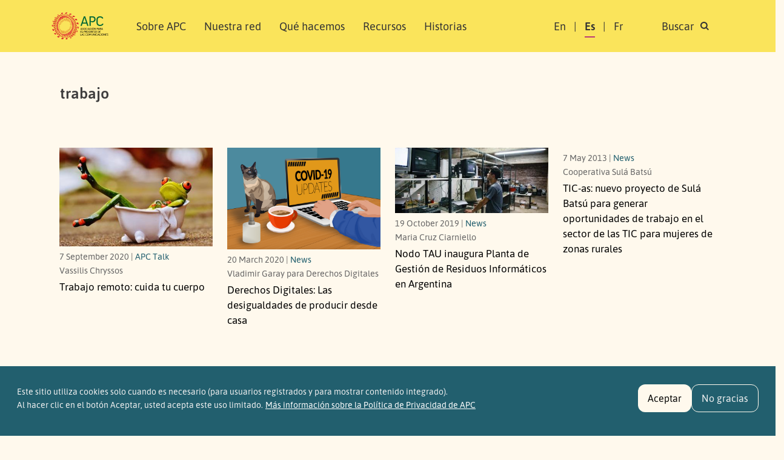

--- FILE ---
content_type: text/html; charset=UTF-8
request_url: https://www.apc.org/es/tags/trabajo
body_size: 10444
content:
<!DOCTYPE html>
<html lang="es" dir="ltr" prefix="og: https://ogp.me/ns#">
  <head>
    <meta charset="utf-8" />
<noscript><style>form.antibot * :not(.antibot-message) { display: none !important; }</style>
</noscript><script>var _paq = _paq || [];(function(){var u=(("https:" == document.location.protocol) ? "https://matomo.apc.org/" : "http://matomo.apc.org/");_paq.push(["setSiteId", "2"]);_paq.push(["setTrackerUrl", u+"matomo.php"]);_paq.push(["setDoNotTrack", 1]);if (!window.matomo_search_results_active) {_paq.push(["trackPageView"]);}_paq.push(["setIgnoreClasses", ["no-tracking","colorbox"]]);_paq.push(["enableLinkTracking"]);var d=document,g=d.createElement("script"),s=d.getElementsByTagName("script")[0];g.type="text/javascript";g.defer=true;g.async=true;g.src=u+"matomo.js";s.parentNode.insertBefore(g,s);})();</script>
<link rel="canonical" href="https://www.apc.org/en/tags/trabajo" />
<meta property="og:site_name" content="Asociación para el Progreso de las Comunicaciones" />
<meta property="og:url" content="https://www.apc.org/en/tags/trabajo" />
<meta property="og:title" content="trabajo" />
<meta property="article:publisher" content="https://facebook.com/APCNews" />
<meta name="dcterms.title" content="trabajo" />
<meta name="twitter:site" content="@apc_news" />
<meta name="Generator" content="Drupal 10 (https://www.drupal.org)" />
<meta name="MobileOptimized" content="width" />
<meta name="HandheldFriendly" content="true" />
<meta name="viewport" content="width=device-width, initial-scale=1, shrink-to-fit=no" />
<style>div#sliding-popup, div#sliding-popup .eu-cookie-withdraw-banner, .eu-cookie-withdraw-tab {background: #225f6e} div#sliding-popup.eu-cookie-withdraw-wrapper { background: transparent; } #sliding-popup h1, #sliding-popup h2, #sliding-popup h3, #sliding-popup p, #sliding-popup label, #sliding-popup div, .eu-cookie-compliance-more-button, .eu-cookie-compliance-secondary-button, .eu-cookie-withdraw-tab { color: #f1f1f1;} .eu-cookie-withdraw-tab { border-color: #f1f1f1;}</style>
<meta http-equiv="x-ua-compatible" content="ie=edge" />
<link rel="icon" href="/themes/custom/apc_barrio/favicon.ico" type="image/vnd.microsoft.icon" />
<link rel="alternate" hreflang="en" href="https://www.apc.org/en/tags/trabajo" />

  <script defer data-domain="apc.org" src="https://plausible.apc.org/js/plausible.js"></script>
  <link rel="shortcut icon" href="/themes/custom/apc_barrio/favicon.ico" type="image/x-icon" />
  <link rel="apple-touch-icon" sizes="152x152" href="/themes/custom/apc_barrio/apple-touch-icon.png">
  <link rel="icon" type="image/png" href="/themes/custom/apc_barrio/favicon-32x32.png" sizes="32x32">
  <link rel="icon" type="image/png" href="/themes/custom/apc_barrio/favicon-16x16.png" sizes="16x16">
  <link rel="mask-icon" href="/themes/custom/apc_barrio/safari-pinned-tab.svg" color="#5bbad5">
    <title>trabajo | Asociación para el Progreso de las Comunicaciones</title>
    <link rel="stylesheet" media="all" href="/sites/default/files/css/css_H_6BDzj3oqvTZKF5oy5wFU017UvyaiNizIMn9FJXTrU.css?delta=0&amp;language=es&amp;theme=apc_barrio&amp;include=eJxti1EOwiAQRC-E5UhkgQHRhSUsaHt7GxO_6s-8zJsM9eA8jVHEZhZPfNN5cGnZeMyJ4bB3UUSXCp9VbUbDIDZeZOoc1H93SqnsV51k1KutUKUMdVzyfV73JhEmyICNY3XijR60GywXRJ4FJ2rnQi3A_pMuItHiafTQiWo9Kcyr4K32m1uVuBgf4xZkSA" />
<link rel="stylesheet" media="all" href="/sites/default/files/css/css_SwLlie-XyTyOprxJI_pUlLb6By8JQnBsNK-XJfm65-A.css?delta=1&amp;language=es&amp;theme=apc_barrio&amp;include=eJxti1EOwiAQRC-E5UhkgQHRhSUsaHt7GxO_6s-8zJsM9eA8jVHEZhZPfNN5cGnZeMyJ4bB3UUSXCp9VbUbDIDZeZOoc1H93SqnsV51k1KutUKUMdVzyfV73JhEmyICNY3XijR60GywXRJ4FJ2rnQi3A_pMuItHiafTQiWo9Kcyr4K32m1uVuBgf4xZkSA" />

    <script type="application/json" data-drupal-selector="drupal-settings-json">{"path":{"baseUrl":"\/","pathPrefix":"es\/","currentPath":"taxonomy\/term\/1956","currentPathIsAdmin":false,"isFront":false,"currentLanguage":"es"},"pluralDelimiter":"\u0003","suppressDeprecationErrors":true,"ajaxPageState":{"libraries":"[base64]","theme":"apc_barrio","theme_token":null},"ajaxTrustedUrl":{"\/es\/search\/content":true},"matomo":{"disableCookies":false,"trackMailto":true},"eu_cookie_compliance":{"cookie_policy_version":"2.0.0","popup_enabled":true,"popup_agreed_enabled":false,"popup_hide_agreed":false,"popup_clicking_confirmation":false,"popup_scrolling_confirmation":false,"popup_html_info":"\u003Cdiv aria-labelledby=\u0022popup-text\u0022  class=\u0022eu-cookie-compliance-banner eu-cookie-compliance-banner-info eu-cookie-compliance-banner--opt-in\u0022\u003E\n  \u003Cdiv class=\u0022popup-content info eu-cookie-compliance-content\u0022\u003E\n        \u003Cdiv id=\u0022popup-text\u0022 class=\u0022eu-cookie-compliance-message\u0022 role=\u0022document\u0022\u003E\n      \u003Ch2\u003EEste sitio utiliza cookies solo cuando es necesario (para usuarios registrados y para mostrar contenido integrado).\u003C\/h2\u003E\u003Cp\u003EAl hacer clic en el bot\u00f3n Aceptar, usted acepta este uso limitado.\u003C\/p\u003E\n              \u003Cbutton type=\u0022button\u0022 class=\u0022find-more-button eu-cookie-compliance-more-button\u0022\u003EM\u00e1s informaci\u00f3n sobre la Pol\u00edtica de Privacidad de APC\u003C\/button\u003E\n          \u003C\/div\u003E\n\n    \n    \u003Cdiv id=\u0022popup-buttons\u0022 class=\u0022eu-cookie-compliance-buttons\u0022\u003E\n            \u003Cbutton type=\u0022button\u0022 class=\u0022agree-button eu-cookie-compliance-secondary-button button button--small\u0022\u003EAceptar\u003C\/button\u003E\n              \u003Cbutton type=\u0022button\u0022 class=\u0022decline-button eu-cookie-compliance-default-button button button--small button--primary\u0022\u003ENo gracias\u003C\/button\u003E\n          \u003C\/div\u003E\n  \u003C\/div\u003E\n\u003C\/div\u003E","use_mobile_message":false,"mobile_popup_html_info":"\u003Cdiv aria-labelledby=\u0022popup-text\u0022  class=\u0022eu-cookie-compliance-banner eu-cookie-compliance-banner-info eu-cookie-compliance-banner--opt-in\u0022\u003E\n  \u003Cdiv class=\u0022popup-content info eu-cookie-compliance-content\u0022\u003E\n        \u003Cdiv id=\u0022popup-text\u0022 class=\u0022eu-cookie-compliance-message\u0022 role=\u0022document\u0022\u003E\n      \n              \u003Cbutton type=\u0022button\u0022 class=\u0022find-more-button eu-cookie-compliance-more-button\u0022\u003EM\u00e1s informaci\u00f3n sobre la Pol\u00edtica de Privacidad de APC\u003C\/button\u003E\n          \u003C\/div\u003E\n\n    \n    \u003Cdiv id=\u0022popup-buttons\u0022 class=\u0022eu-cookie-compliance-buttons\u0022\u003E\n            \u003Cbutton type=\u0022button\u0022 class=\u0022agree-button eu-cookie-compliance-secondary-button button button--small\u0022\u003EAceptar\u003C\/button\u003E\n              \u003Cbutton type=\u0022button\u0022 class=\u0022decline-button eu-cookie-compliance-default-button button button--small button--primary\u0022\u003ENo gracias\u003C\/button\u003E\n          \u003C\/div\u003E\n  \u003C\/div\u003E\n\u003C\/div\u003E","mobile_breakpoint":768,"popup_html_agreed":false,"popup_use_bare_css":false,"popup_height":115,"popup_width":"100%","popup_delay":1000,"popup_link":"\/politica-de-privacidad","popup_link_new_window":true,"popup_position":false,"fixed_top_position":true,"popup_language":"es","store_consent":false,"better_support_for_screen_readers":false,"cookie_name":"","reload_page":false,"domain":"","domain_all_sites":false,"popup_eu_only":false,"popup_eu_only_js":false,"cookie_lifetime":100,"cookie_session":0,"set_cookie_session_zero_on_disagree":0,"disagree_do_not_show_popup":false,"method":"opt_in","automatic_cookies_removal":true,"allowed_cookies":"","withdraw_markup":"\u003Cbutton type=\u0022button\u0022 class=\u0022eu-cookie-withdraw-tab\u0022\u003EPrivacy settings\u003C\/button\u003E\n\u003Cdiv aria-labelledby=\u0022popup-text\u0022 class=\u0022eu-cookie-withdraw-banner\u0022\u003E\n  \u003Cdiv class=\u0022popup-content info eu-cookie-compliance-content\u0022\u003E\n    \u003Cdiv id=\u0022popup-text\u0022 class=\u0022eu-cookie-compliance-message\u0022 role=\u0022document\u0022\u003E\n      \u003Ch2\u003EWe use cookies on this site to enhance your user experience\u003C\/h2\u003E\u003Cp\u003EYou have given your consent for us to set cookies.\u003C\/p\u003E\n    \u003C\/div\u003E\n    \u003Cdiv id=\u0022popup-buttons\u0022 class=\u0022eu-cookie-compliance-buttons\u0022\u003E\n      \u003Cbutton type=\u0022button\u0022 class=\u0022eu-cookie-withdraw-button  button button--small button--primary\u0022\u003EWithdraw consent\u003C\/button\u003E\n    \u003C\/div\u003E\n  \u003C\/div\u003E\n\u003C\/div\u003E","withdraw_enabled":false,"reload_options":0,"reload_routes_list":"","withdraw_button_on_info_popup":false,"cookie_categories":[],"cookie_categories_details":[],"enable_save_preferences_button":true,"cookie_value_disagreed":"0","cookie_value_agreed_show_thank_you":"1","cookie_value_agreed":"2","containing_element":"body","settings_tab_enabled":false,"olivero_primary_button_classes":" button button--small button--primary","olivero_secondary_button_classes":" button button--small","close_button_action":"close_banner","open_by_default":true,"modules_allow_popup":true,"hide_the_banner":false,"geoip_match":true,"unverified_scripts":["\/"]},"views":{"ajax_path":"\/es\/views\/ajax","ajaxViews":{"views_dom_id:ac95f351fa7764a1c3f5145c07f75869e375d041302c164691b28fe0a156ddbf":{"view_name":"taxonomy_term","view_display_id":"page_1","view_args":"1956","view_path":"\/taxonomy\/term\/1956","view_base_path":"taxonomy\/term\/%","view_dom_id":"ac95f351fa7764a1c3f5145c07f75869e375d041302c164691b28fe0a156ddbf","pager_element":0}}},"user":{"uid":0,"permissionsHash":"ac44336a16f433676a3bf5c2a5fe67477737631533735e67c69c41ec129bbcac"}}</script>
<script src="/sites/default/files/js/js_25A_ehP4ez8ZVXKxZXbwxS0xkeYe0BExnkm9aOxeSkA.js?scope=header&amp;delta=0&amp;language=es&amp;theme=apc_barrio&amp;include=[base64]"></script>
<script src="https://use.fontawesome.com/releases/v6.4.0/js/all.js" defer crossorigin="anonymous"></script>
<script src="https://use.fontawesome.com/releases/v6.4.0/js/v4-shims.js" defer crossorigin="anonymous"></script>

  </head>
  <body class="layout-no-sidebars has-featured-top page-taxonomy-term-1956 page-vocabulary-tags page-view-taxonomy-term path-taxonomy" data-bs-target="#navbar-filmpage" data-bs-spy="scroll">
    <a href="#main-content" class="visually-hidden-focusable skip-to-content-link">
      Pasar al contenido principal
    </a>
    
      <div class="dialog-off-canvas-main-canvas" data-off-canvas-main-canvas>
    

<div id="page-wrapper">
  <div id="page">
    <header id="header" class="header" role="banner" aria-label="Cabecera de sitio">
                        <nav title="top_navigation" class="navbar navbar-dark bg-secondary" id="navbar-top">
                    <div class="container">
                          <section class="row region region-secondary-menu">
    <div data-drupal-messages-fallback class="hidden"></div>

  </section>

              
                                  </div>
                    </nav>
                <nav title="main navigation menu"  class="navbar test navbar-light bg-yellow navbar-expand-lg" id="navbar-main" data-toggle="affix">
                    <div class="container" id="navbarmainContainer">
                        
    
  <a href="/es" title="Inicio" rel="home" class="navbar-brand">
          <img src="/themes/custom/apc_barrio/logo-es.svg" alt="Inicio" class="img-fluid d-inline-block align-top" />
        <span class="ml-2 visually-hidden">Asociación para el Progreso de las Comunicaciones</span>
  </a>



            
            <button id="navbarmainToggler" class="navbar-toggler collapsed" type="button" data-bs-toggle="collapse" data-bs-target="#CollapsingNavbar" aria-controls="CollapsingNavbar" aria-expanded="false" aria-label="Toggle navigation"><span class="visually-hidden">Buscar</span><span class="navbar-toggler-icon"></span></button>
            <div class="collapse navbar-collapse justify-content-between" id="CollapsingNavbar">
            <div class="d-flex d-lg-none">
                                <div class="search-panel-wrapper">
                    <aside aria-label="search panel area mobile" class="search_panel__inner section clearfix" role="complementary">
                      <section class="row region region-search-panel-2">
    <div class="views-exposed-form bef-exposed-form block block-search search-panel block-views block-views-exposed-filter-blocksearch-content-page-1" data-drupal-selector="views-exposed-form-search-content-page-1" id="block-mobile-search-contentpage-1">

<div class="collapse dont-collapse-mobile" id="searchpanel-mobile">

    
        

            
<form action="/es/search/content" method="get" id="views-exposed-form-search-content-page-1" accept-charset="UTF-8">
  <div class="d-flex">
  





  <div class="js-form-item js-form-type-textfield form-type-textfield js-form-item-keywords form-item-keywords mb-3">
          <label for="edit-keywords">Buscar</label>
                    <input data-drupal-selector="edit-keywords" type="text" id="edit-keywords" name="keywords" value="" size="30" maxlength="128" placeholder="Search" class="form-control" />

                      </div>
<div data-drupal-selector="edit-actions" class="form-actions js-form-wrapper form-wrapper" id="edit-actions--3"><button data-drupal-selector="edit-submit-search-content" type="submit" id="edit-submit-search-content" value="Buscar" class="button js-form-submit form-submit btn btn-primary"><span class="btn-text">Buscar</span></button>
</div>


</div>

</form>

    </div>
</div>

  </section>

                    </aside>
                </div>
                            </div>
                          <div id="block-apc-barrio-main-menu" class="block block-system block-system-menu-blockmain">
  
    
      <div class="content">
      

              <ul region="primary_menu" class="clearfix nav navbar-nav">
                    <li class="nav-item">
                          <a href="/es/sobre-apc/quienes-somos" class="nav-link nav-link--es-sobre-apc-quienes-somos" data-drupal-link-system-path="node/40006">Sobre APC</a>
                        <ul class="child-menu d-lg-none">
                    <li class="nav-item">
                          <a href="/es/sobre-apc/quienes-somos" class="nav-link nav-link--es-sobre-apc-quienes-somos" data-drupal-link-system-path="node/40006">Quiénes somos</a>
              </li>
                <li class="nav-item">
                          <a href="/es/people-0" class="nav-link nav-link--es-people-0" data-drupal-link-system-path="node/40013">Gente</a>
              </li>
                <li class="nav-item">
                          <a href="/es/sobre/gobernanza" class="nav-link nav-link--es-sobre-gobernanza" data-drupal-link-system-path="node/40014">Gobernanza</a>
              </li>
                <li class="nav-item">
                          <a href="/es/history-0" class="nav-link nav-link--es-history-0" data-drupal-link-system-path="node/40005">Historia</a>
              </li>
                <li class="nav-item">
                          <a href="/es/support-0" class="nav-link nav-link--es-support-0" data-drupal-link-system-path="node/40004">Apoyo</a>
              </li>
                <li class="nav-item">
                          <a href="/es/politicas-de-apc-0" class="nav-link nav-link--es-politicas-de-apc-0" data-drupal-link-system-path="node/40025">Políticas</a>
              </li>
                <li class="nav-item">
                          <a href="/es/annual-reports-0" class="nav-link nav-link--es-annual-reports-0" data-drupal-link-system-path="node/40003">Informes anuales</a>
              </li>
    
    </ul>
  
              </li>
                <li class="nav-item">
                          <a href="/es/network" class="nav-link nav-link--es-network" data-drupal-link-system-path="network">Nuestra red</a>
                        <ul class="child-menu d-lg-none">
                    <li class="nav-item">
                          <a href="/es/network" class="nav-link nav-link--es-network" data-drupal-link-system-path="network">Miembros y personas asociadas</a>
              </li>
                <li class="nav-item">
                          <a href="/es/member-grants" class="nav-link nav-link--es-member-grants" data-drupal-link-system-path="node/40011">Subsidios para miembros de APC</a>
              </li>
    
    </ul>
  
              </li>
                <li class="nav-item">
                          <a href="/es/strategic-areas" class="nav-link nav-link--es-strategic-areas" data-drupal-link-system-path="node/40002">Qué hacemos</a>
                        <ul class="child-menu d-lg-none">
                    <li class="nav-item">
                          <a href="/es/strategic-areas" class="nav-link nav-link--es-strategic-areas" data-drupal-link-system-path="node/40002">Áreas de trabajo</a>
              </li>
                <li class="nav-item">
                          <a href="/es/strategic-plan-2024-2027" class="nav-link nav-link--es-strategic-plan-2024-2027" data-drupal-link-system-path="node/40015">Plan estratégico</a>
              </li>
                <li class="nav-item">
                          <a href="/es/strategic-areas#regional-approach" class="nav-link nav-link--es-strategic-areasregional-approach" data-drupal-link-system-path="node/40002">Enfoque regional</a>
              </li>
    
    </ul>
  
              </li>
                <li class="nav-item">
                          <a href="/es/resources" class="nav-link nav-link--es-resources" data-drupal-link-system-path="resources">Recursos</a>
                        <ul class="child-menu d-lg-none">
                    <li class="nav-item">
                          <a href="/es/resources" class="nav-link nav-link--es-resources" data-drupal-link-system-path="resources">Publicaciones</a>
              </li>
                <li class="nav-item">
                          <a href="/es/resources/glossary" class="nav-link nav-link--es-resources-glossary" data-drupal-link-system-path="resources/glossary">Glosario</a>
              </li>
    
    </ul>
  
              </li>
                <li class="nav-item">
                          <a href="/es/news" class="nav-link nav-link--es-news" data-drupal-link-system-path="news">Historias</a>
                        <ul class="child-menu d-lg-none">
                    <li class="nav-item">
                          <a href="/es/news" class="nav-link nav-link--es-news" data-drupal-link-system-path="news">Noticias</a>
              </li>
                <li class="nav-item">
                          <a href="/es/blog" class="nav-link nav-link--es-blog" data-drupal-link-system-path="blog">Conversaciones de APC</a>
              </li>
    
    </ul>
  
              </li>
    
    </ul>
  


    </div>
  </div>


                            <div class="form-inline navbar-form justify-content-end">
                  <section class="row region region-header-form">
    <div title="language switcher content" class="language-switcher-language-url block block-language block-language-blocklanguage-content" id="block-languageswitchercontent" role="navigation">
  
    
      <div class="content">
      

  <nav  class="links nav links-inline"><span hreflang="en" data-drupal-link-system-path="taxonomy/term/1956" class="en nav-link"><a href="/en/tags/trabajo" class="language-link" hreflang="en" data-drupal-link-system-path="taxonomy/term/1956">En</a></span><span hreflang="es" data-drupal-link-system-path="taxonomy/term/1956" class="es nav-link is-active" aria-current="page"><a href="/es/tags/trabajo" class="language-link is-active" hreflang="es" data-drupal-link-system-path="taxonomy/term/1956" aria-current="page">Es</a></span><span hreflang="fr" data-drupal-link-system-path="taxonomy/term/1956" class="fr nav-link"><a href="/fr/tags/trabajo" class="language-link" hreflang="fr" data-drupal-link-system-path="taxonomy/term/1956">Fr</a></span><span class="item d-none d-lg-inline"><a id="toggle-search-link" class="nav-link search" data-bs-toggle="collapse" href="#searchpanel" role="button" aria-expanded="false" aria-controls="searchpanel"><span>Buscar</span> <i class="icon search-icon"></i></a></span>
  </nav>

    </div>
  </div>

  </section>

                </div>
                                    </div>
                                            </div>
                  </nav>
          </header>
                <div class="d-none d-lg-block">
        <div class="search-panel-wrapper">
          <aside aria-label="search panel area desktop" class="search_panel__inner section container-xl clearfix" role="complementary">
              <section class="row region region-search-panel">
    <div class="views-exposed-form bef-exposed-form block block-search search-panel block-views block-views-exposed-filter-blocksearch-content-page-1" data-drupal-selector="views-exposed-form-search-content-page-1" id="block-search-contentpage-1">

<div class="collapse dont-collapse-mobile" id="searchpanel">

    
        

            
<form action="/es/search/content" method="get" id="views-exposed-form-search-content-page-1" accept-charset="UTF-8">
  <div class="d-flex">
  





  <div class="js-form-item js-form-type-textfield form-type-textfield js-form-item-keywords form-item-keywords mb-3">
          <label for="edit-keywords--2">Buscar</label>
                    <input data-drupal-selector="edit-keywords" type="text" id="edit-keywords--2" name="keywords" value="" size="30" maxlength="128" placeholder="Search" class="form-control" />

                      </div>
<div data-drupal-selector="edit-actions" class="form-actions js-form-wrapper form-wrapper" id="edit-actions--4"><button data-drupal-selector="edit-submit-search-content-2" type="submit" id="edit-submit-search-content--2" value="Buscar" class="button js-form-submit form-submit btn btn-primary"><span class="btn-text">Buscar</span></button>
</div>


</div>

</form>

    </div>
</div>

  </section>

          </aside>
        </div>
       </div>
          
        
    
                  <div class="featured-top">
          <aside aria-label="featured content area" class="featured-top__inner section container-xl clearfix d-none d-lg-block" role="complementary">
            
          </aside>
        </div>
              
          <div class="highlighted">
        <aside aria-label="highlighted area" class="container-xl section clearfix" role="complementary">
          
        </aside>
      </div>
    

    <div id="main-wrapper" class="layout-main-wrapper clearfix ">
              <div id="main" class="no-container">

                        <div class="container-xl breadcrumb-region-wrapper">
                              <section class="title-area region region-breadcrumb">
    
<div id="block-apc-barrio-page-title" class="block block-core block-page-title-block">
  
    
      <div class="content">
      
  <h1 class="title">trabajo</h1>


    </div>
  </div>

  </section>

                        </div>

                      <div class="row row-offcanvas row-offcanvas-left clearfix">
              <main class="main-content col" id="content" role="main">
                <section class="section">
                  <span id="main-content" tabindex="-1"></span>
                    <div id="block-apc-barrio-content" class="block block-system block-system-main-block">

  
    
      <div class="content">
      <div class="views-element-container">
<div class="card-listing facets-page view view-taxonomy-term view-id-taxonomy_term view-display-id-page_1 js-view-dom-id-ac95f351fa7764a1c3f5145c07f75869e375d041302c164691b28fe0a156ddbf">
  
    

      <div class="view-header container-xl">
      <div id="taxonomy-term-1956" class="taxonomy-term vocabulary-tags">
  
    
  <div class="content">
    
  </div>
</div>

    </div>
  
  
  
      <div class="container-xl">
    <div class="view-content row cards-wrapper gx-xl-2">
          <div class="col-12 col-sm-4 col-lg-3 views-row">
    
<article class="node node--type-blog node--promoted node--view-mode-teaser clearfix card">
  <div class="card-img-top">
            <div class="field field--name-field-thumbnail field--type-image field--label-hidden field__item">  <a href="/es/blog/trabajo-remoto-cuida-tu-cuerpo"><img loading="lazy" src="/sites/default/files/styles/variable_height/public/care.jpg?itok=KLDPqHJo" width="400" height="257" alt="" class="image-style-variable-height img-fluid" />

</a>
</div>
      </div>
  <div class="card-body">
    <div class="card-meta">
       <div>7 September 2020 | <a href="/blog">APC Talk</a></div>
       <div class="author">Vassilis Chryssos
</div>
    </div>
   <h2 class="card-title h5"><a href="/es/blog/trabajo-remoto-cuida-tu-cuerpo"><span class="field field--name-title field--type-string field--label-hidden">Trabajo remoto: cuida tu cuerpo</span>
</a></h2>
  </div>
</article>

  </div>
    <div class="col-12 col-sm-4 col-lg-3 views-row">
    
<article class="node node--type-news node--promoted node--view-mode-teaser clearfix card">
  <div class="card-img-top">
            <div class="field field--name-field-thumbnail field--type-image field--label-hidden field__item">  <a href="/es/news/derechos-digitales-las-desigualdades-de-producir-desde-casa"><img loading="lazy" src="/sites/default/files/styles/variable_height/public/Captura-de-pantalla-2020-03-19-a-las-20.05.23.png?itok=xpYYfzSm" width="400" height="265" alt="" class="image-style-variable-height img-fluid" />

</a>
</div>
      </div>
  <div class="card-body">
    <div class="card-meta">
       <div>20 March 2020 | <a href="/news">News</a></div>
       <div class="author">Vladimir Garay para Derechos Digitales</div>
    </div>
   <h2 class="card-title h5"><a href="/es/news/derechos-digitales-las-desigualdades-de-producir-desde-casa"><span class="field field--name-title field--type-string field--label-hidden">Derechos Digitales: Las desigualdades de producir desde casa</span>
</a></h2>
  </div>
</article>

  </div>
    <div class="col-12 col-sm-4 col-lg-3 views-row">
    
<article class="node node--type-news node--view-mode-teaser clearfix card">
  <div class="card-img-top">
            <div class="field field--name-field-thumbnail field--type-image field--label-hidden field__item">  <a href="/es/news/nodo-tau-inaugura-planta-de-gestion-de-residuos-informaticos-en-argentina"><img loading="lazy" src="/sites/default/files/styles/variable_height/public/DSC00036-1400x600.jpg?itok=E9KCDQWL" width="400" height="171" alt="" title="Imagen: Nodo TAU." class="image-style-variable-height img-fluid" />

</a>
</div>
      </div>
  <div class="card-body">
    <div class="card-meta">
       <div>19 October 2019 | <a href="/news">News</a></div>
       <div class="author">Maria Cruz Ciarniello</div>
    </div>
   <h2 class="card-title h5"><a href="/es/news/nodo-tau-inaugura-planta-de-gestion-de-residuos-informaticos-en-argentina"><span class="field field--name-title field--type-string field--label-hidden">Nodo TAU inaugura Planta de Gestión de Residuos Informáticos en Argentina</span>
</a></h2>
  </div>
</article>

  </div>
    <div class="col-12 col-sm-4 col-lg-3 views-row">
    
<article class="node node--type-news node--view-mode-teaser clearfix card">
  <div class="card-img-top"></div>
  <div class="card-body">
    <div class="card-meta">
       <div>7 May 2013 | <a href="/news">News</a></div>
       <div class="author">Cooperativa Sulá Batsú</div>
    </div>
   <h2 class="card-title h5"><a href="/es/news/tic-nuevo-proyecto-de-sula-batsu-para-generar-oportunidades-de-trabajo-en-el-sector-de-las-tic"><span class="field field--name-title field--type-string field--label-hidden">TIC-as: nuevo proyecto de Sulá Batsú para generar oportunidades de trabajo en el sector de las TIC para mujeres de zonas rurales</span>
</a></h2>
  </div>
</article>

  </div>

    </div>
    </div>
  
      
      
  </div>
</div>


    </div>
  </div>


                </section>
              </main>

          </div>
        </div>
              <aside aria-label="first sidebar area" class="container-xl clearfix" role="complementary">
                                </aside>

    </div>
                    <footer class="site-footer section-wrapper top-padding-large bottom-padding-medium mask-edge-wave">
              <div class="container-xl">
                      <div class="site-footer__top clearfix">
              
                <section class="d-flex  flex-column flex-lg-row region region-footer-second">
    <div id="block-footerlogo" class="block-content-basic block block-block-content block-block-contentb15f7a73-98bd-4dc1-ac44-44709f3c0fcc">
  
    
      <div class="content">
      
            <div class="clearfix text-formatted field field--name-body field--type-text-with-summary field--label-hidden field__item"><a href="/es"><img class="footer-logo" src="/themes/custom/apc_barrio/whitelogo-es.svg" data-entity-type="file" alt="" width="112" height="NaN"></a><p>Asociación para el Progreso de las Comunicaciones (APC) 2024.&nbsp;</p><p>Si no se dispone lo contrario, el contenido del sitio web de APC se encuentra bajo la licencia <a href="https://creativecommons.org/licenses/by/4.0/deed.es" target="_blank">Creative Commons Atribución 4.0 Internacional (CC BY 4.0)</a>.</p></div>
      
    </div>
  </div>
<div id="block-sitelinks" class="block-content-basic block block-block-content block-block-contentca27ced7-0c65-4f9c-af80-219d5794f656">
  
    
      <div class="content">
      
            <div class="clearfix text-formatted field field--name-body field--type-text-with-summary field--label-hidden field__item"><ul class="nav flex-column"><li class="nav-item"><a class="nav-link" href="https://genderit.org/es/homepage" target="_blank">GenderIT.org</a></li><li class="nav-item"><a class="nav-link" href="https://giswatch.org/es/home" target="_blank" rel="noopener noreferrer nofollow">Monitor mundial sobre la sociedad de la información</a></li><li class="nav-item"><a class="nav-link" href="https://takebackthetech.net/es/home" target="_blank">¡Dominemos la tecnología!</a></li><li class="nav-item"><a class="nav-link" href="https://afrisig.org/" target="_blank">African School on Internet Governance</a></li><li class="nav-item"><a class="nav-link" href="https://ftx.apc.org/" target="_blank">Feminist Tech Exchange</a></li></ul></div>
      
    </div>
  </div>
<div id="block-newslettersignupd9" class="block-content-basic block block-block-content block-block-contentec21ed5a-cc6c-4f6e-9a81-c63a70d7dd1f">
  
    
      <div class="content">
      
            <div class="clearfix text-formatted field field--name-body field--type-text-with-summary field--label-hidden field__item"><h5>Suscribirse a nuestro boletín</h5>
<form class="footer__newsletter" action="https://crm.apc.org/form/apc-noticias-suscription-form" method="get" name="APCNEWS" id="APCNEWS">

  <input name="postURL" value="https://www.apc.org/es/APCNews/confirm" type="hidden">
  <input name="cancelURL" value="https://crm.apc.org/form/apc-noticias-suscription-form" type="hidden">

<div id="crm-container" xml:lang="es" lang="es">
    <input name="civicrm_1_contact_1_email_email" id="civicrm_1_contact_1_email_email" maxlength="64" type="text" placeholder="email@example.com" pattern="[a-zA-Z0-9.!#$%&’*+/^_`{|}~-]+@[a-zA-Z0-9-]+(?:\.[a-zA-Z0-9-]+)+" required>
    <input class="validate form-submit default" accesskey="S" name="_qf_Edit_next" type="image" src="/themes/custom/apc_barrio/images/icons/chevron-right.svg" alt="Suscribirse a nuestro boletín">
  </div>

  <!-- Honeypot field -->
  <div style="position: absolute; left: -9999px;" aria-hidden="true">
    <label for="homepage">Leave this field empty</label>
    <input type="text" name="homepage" id="homepage" tabindex="-1" autocomplete="off">
  </div>
  <!-- Timestamp field -->
  <input type="hidden" name="honeypot_time" id="honeypot_time" value="<?php echo time(); ?>">
</form>

<div class="social-links-wrapper">
<h5> Síguenos </h5>
<ul class="social-links">
<li><a href="https://facebook.com/APCNews" target="_blank" title="Facebook" class="social__facebook"><span class="visually-hidden">Facebook</span></a></li>
<!--<li><a href="https://twitter.com/APCNoticias" target="_blank" title="Twitter" class="social__twitter"><span class="visually-hidden">Twitter</span></a></li>-->
<li><a href="https://bsky.app/profile/apc.org" target="_blank" title="Bluesky" class="social__bluesky"><span class="visually-hidden">Bluesky</span></a></li>
<li><a href="https://www.instagram.com/apc_network/" target="_blank" title="Instagram" class="social__instagram"><span class="visually-hidden">Instagram</span></a></li>
<li><a href="https://mastodon.social/@APC" target="_blank" title="Mastodon" class="social__mastodon"><span class="visually-hidden">Mastodon</span></a></li>
<li><a href="/es/rss.xml" target="_blank" title="RSS" class="social__rss"></a><span class="visually-hidden">RSS</span></li>
</ul></div>

</div>
      
    </div>
  </div>
<nav role="navigation" aria-labelledby="block-footer-menu" id="block-footer" class="block block-menu navigation menu--footer">
            
  <h2 class="visually-hidden" id="block-footer-menu">Footer</h2>
  

        
              <ul region="footer_second" class="clearfix nav flex-column">
                    <li class="nav-item">
                <a href="/es/events-list/upcoming" class="nav-link nav-link--es-events-list-upcoming" data-drupal-link-system-path="events-list/upcoming">Eventos</a>
              </li>
                <li class="nav-item">
                <a href="/es/press" class="nav-link nav-link--es-press" data-drupal-link-system-path="press">Medios</a>
              </li>
                <li class="nav-item">
                <a href="/es/user/login" title="For site managers" class="nav-link nav-link--es-user-login" data-drupal-link-system-path="user/login">Login</a>
              </li>
                <li class="nav-item">
                <a href="https://inside.apc.org" title="Intranet for APC members associates and staff" class="nav-link nav-link-https--insideapcorg">APC Inside</a>
              </li>
                <li class="nav-item">
                <a href="/es/contacto" class="nav-link nav-link--es-contacto" data-drupal-link-system-path="node/2726">Contacto</a>
              </li>
        </ul>
  


  </nav>

  </section>

              
              
            </div>
                            </div>
          </footer>
  </div>
</div>

  </div>

    
    <script src="/sites/default/files/js/js_1iYdjLuZfS6LJaD6tgAT0NDAUvS4SPS5FLEEJikHfdg.js?scope=footer&amp;delta=0&amp;language=es&amp;theme=apc_barrio&amp;include=[base64]"></script>

  </body>
</html>


--- FILE ---
content_type: image/svg+xml
request_url: https://www.apc.org/themes/custom/apc_barrio/whitelogo-es.svg
body_size: 25274
content:
<?xml version="1.0" encoding="utf-8"?>
<!-- Generator: Adobe Illustrator 28.1.0, SVG Export Plug-In . SVG Version: 6.00 Build 0)  -->
<svg version="1.1" id="Capa_1" xmlns="http://www.w3.org/2000/svg" xmlns:xlink="http://www.w3.org/1999/xlink" x="0px" y="0px"
	 viewBox="0 0 247.5 122" style="enable-background:new 0 0 247.5 122;" xml:space="preserve">
<style type="text/css">
	.st0{fill:#FFFFFF;}
</style>
<g>
	<path class="st0" d="M140,21.1l0.4-0.3l5-0.7l0.4,0.2l14.2,40.2l-0.2,0.3H155l-0.4-0.3l-3.3-9.6h-16.7l-3.2,9.6l-0.3,0.3h-4.9
		l-0.2-0.3L140,21.1z M149.8,46.5L143.6,28l-0.6-2.6l-0.6,2.6l-6.2,18.4H149.8z"/>
	<path class="st0" d="M164.6,20.6l0.3-0.3h10.6c3.8,0,7.1,0.5,9.5,2c3.2,1.9,5.1,5.2,5.1,10.1c0,7.1-4.2,13.1-13.4,13.1
		c-3.3,0-6.2-0.9-7.3-3.5l0.3,2.4v16.3l-0.3,0.3h-4.5l-0.3-0.3V20.6z M175.4,41c5.4,0,9.5-2.6,9.5-8.4c0-6.1-4.5-7.6-9.3-7.6h-5.8
		v15C171.3,40.5,173.3,41,175.4,41z"/>
	<path class="st0" d="M194,34.8c0-9.5,6.1-14.5,15.3-14.5c6.4,0,11.6,2.9,13.7,8.1l-0.2,0.4l-3.9,1.6l-0.4-0.1
		c-1.6-3.2-5-5.3-9.2-5.3c-6,0-10.3,3.4-10.3,10.2v11c0,6.9,4.3,10.2,10.3,10.2c4.8,0,8.2-1.9,9.9-5.4l0.4-0.1l3.8,1.5l0.2,0.4
		c-1.9,5.5-7.1,8.4-14.2,8.4c-9.2,0-15.3-4.9-15.3-14.3V34.8z"/>
	<g>
		<g>
			<g>
				<path class="st0" d="M89.1,57.2c3,2.6,10.6,0.5,9.6,7.1C95.1,62.2,89.4,62.4,89.1,57.2z"/>
				<path class="st0" d="M88.2,52.7c4.4,0.8,11.2-0.8,10.5,5.3C94.6,56.9,88.7,57.6,88.2,52.7z"/>
				<path class="st0" d="M89.1,62.4c3.3,1.9,9.1,1.4,8.7,7.1C93.9,68.1,90.2,66.6,89.1,62.4z"/>
				<path class="st0" d="M89.1,66.9c2.9,2.4,9.4,3.7,7,8.8C92.6,73.9,89.1,72.1,89.1,66.9z"/>
				<path class="st0" d="M85.6,43c4.1,0.3,10.2-1.5,9.6,3.5C91.1,46.3,85,48.1,85.6,43z"/>
				<path class="st0" d="M97.8,51c-2.2,1.3-10.3,1.1-10.5-2.6C91.4,48.6,97.4,47,97.8,51z"/>
				<path class="st0" d="M87.3,72.1c3.6,1.7,8.4,4.7,6.1,9.7C90.7,79.3,87.4,77.3,87.3,72.1z"/>
				<path class="st0" d="M90.8,37.7c-0.1,1.6,1.1,1.9,0.9,3.5c-2.3,0-4.7,0-7,0c0.1-1-0.2-1.6-0.9-1.8
					C85.4,36.2,87.7,39.2,90.8,37.7z"/>
				<path class="st0" d="M84.7,76.6c4,1.5,7.7,6.1,6.1,10.6C87.5,84.9,85.6,81.3,84.7,76.6z"/>
				<path class="st0" d="M87.3,36c-1.7,0-3.5,0-5.2,0c0.1-1-0.2-1.6-0.9-1.8C83,32.1,87.2,32.3,87.3,36z"/>
				<path class="st0" d="M82.1,80.1c3.4,2.3,10.2,11.3,3.5,13.2C85.4,88.3,80.1,84.5,82.1,80.1z"/>
				<path class="st0" d="M76.9,30.7c0-2.7,7.1-2.7,6.1,0.9C80.1,32.1,78.9,31,76.9,30.7z"/>
				<path class="st0" d="M78.6,83.6c3.4,3.3,8.8,11.8,3.5,15.9C79.5,96,77.2,88.2,78.6,83.6z"/>
				<path class="st0" d="M75.1,87.1c3.3,2.8,2.7,9.6,4.4,14.1c-1.6,0.5-3.6,0.5-4.4,1.8C74.6,98.8,71.6,90,75.1,87.1z"/>
				<path class="st0" d="M76,24.5c1.2,0.3,1.4,1.6,2.6,1.8c-0.8,2.1-5.1,3.4-7,1.8C72.6,26.4,75,26.2,76,24.5z"/>
				<path class="st0" d="M71.6,103.9c-1.7,0-3.5,0-5.2,0c2.1-4.1,1-11.4,4.4-14.1C72.8,92.7,71.1,99.5,71.6,103.9z"/>
				<path class="st0" d="M65.5,27.2c0.6-4.2,7.1-9.3,8.7-2.6C70.6,24.7,70.4,28.2,65.5,27.2z"/>
				<path class="st0" d="M63.8,17.5c1.2,0.9,3.2,0.9,4.4,1.8c-2.1,3.2-3.5,7-7.9,7.9C61.5,23.9,62.7,20.8,63.8,17.5z"/>
				<path class="st0" d="M65.5,92.4c3.6,1.1-1.1,7.9-0.9,11.5c-1.4,0-2.9,0-4.4,0C62,100,62.4,94.9,65.5,92.4z"/>
				<path class="st0" d="M61.2,16.6c0.8,3.4-2,10.1-5.2,12.3C54.9,25.5,54.8,15.5,61.2,16.6z"/>
				<path class="st0" d="M61.2,94.2c-0.1,4-2.1,6.1-2.6,9.7c-2.7,0.6-2.6-1.5-5.2-0.9C55.7,99.8,56.4,95,61.2,94.2z"/>
				<path class="st0" d="M47.2,99.5c2.8-1.6,3.4-5.3,8.7-4.4c-1.1,2.7-3,4.6-4.4,7.1C49.7,101.6,48.7,100.3,47.2,99.5z"/>
				<path class="st0" d="M49.8,18.3c1-1,3.1-1,5.2-0.9c-2,4.4-0.4,12.5-5.2,14.1C49.8,27.2,49.8,22.8,49.8,18.3z"/>
				<path class="st0" d="M47.2,35.1c-1.3-3.5-7.1-16.4,0.9-15.9C47.6,24.4,49.1,31.4,47.2,35.1z"/>
				<path class="st0" d="M42,96c1.8-2,4.8-3.3,7.9-1.8C48.8,97.2,44.1,99,42,96z"/>
				<path class="st0" d="M37.6,23.6c6.4-6.2,7.7,11.7,5.2,14.1C40.1,34,39.4,28.2,37.6,23.6z"/>
				<path class="st0" d="M37.6,90.7c2.6-1.2,5.4-1.1,7,0.9C42.8,93.9,37.7,95.6,37.6,90.7z"/>
				<path class="st0" d="M36.7,26.3c0.7,5.2,3.5,8.3,3.5,14.1C36.4,38.4,30.3,28,36.7,26.3z"/>
				<path class="st0" d="M32.4,87.1c1.7-2.1,6.3-2.3,7.9,0C38.4,90.6,34.2,89.7,32.4,87.1z"/>
				<path class="st0" d="M31.5,32.5c3.5,1.7,5.7,8.6,5.2,11.5C33.4,41.7,29.7,37.1,31.5,32.5z"/>
				<path class="st0" d="M28,81.8c2.7-1.5,8.8-3.2,8.7,1.8C32.3,84.4,30.4,84.6,28,81.8z"/>
				<path class="st0" d="M28.9,37.7c2.3,2.6,6.7,7,5.2,10.6C31.9,45.3,26.7,42.6,28.9,37.7z"/>
				<path class="st0" d="M34.1,76.6c0.1,3.3-3.9,2.5-7,2.6c-0.4-1.7-1.9-2.2-1.7-4.4C28.8,74.9,33.1,74.1,34.1,76.6z"/>
				<path class="st0" d="M33.2,51.9c-2.7,1.7-4.7-3.7-7.9-4.4c-0.1-2.2,1.4-2.7,1.7-4.4C29.2,46,32.3,47.8,33.2,51.9z"/>
				<path class="st0" d="M23.6,67.7c2.7,2,9.5-0.2,8.7,5.3c-2.6,0-5.2,0-7.9,0C25.1,70.3,23,70.4,23.6,67.7z"/>
				<path class="st0" d="M22.8,62.4c4.1,0.6,8.9,0.4,8.7,5.3c-3.1-0.3-5.8-1.1-8.7-1.8C22.8,64.8,22.8,63.6,22.8,62.4z"/>
				<path class="st0" d="M31.5,62.4c-3.9,0.1-5.4-2.2-8.7-2.6c0-1.5,0-2.9,0-4.4C26.2,57.2,31.1,57.5,31.5,62.4z"/>
				<path class="st0" d="M24.5,49.2c3.1,1.9,6.7,3.3,7,7.9c-3.7-0.1-4.2-3.4-7.9-3.5C22.9,51.1,24.9,51.3,24.5,49.2z"/>
			</g>
			<g>
				<path class="st0" d="M110.9,64.2c0,1.8,0,3.5,0,5.3c-3.6,0.7-7,1.7-11.3,1.8C99.4,64.9,106,65.4,110.9,64.2z"/>
				<path class="st0" d="M109.1,71.3c2.5,0.1,1.6,3.7,1.7,6.2c-7.6-0.4-10.5,1.3-14,0C97.3,71.6,105.4,73.7,109.1,71.3z"/>
				<path class="st0" d="M110,56.3c0,1.8,0,3.5,0,5.3c-3.2,1.1-5.9,2.8-9.6,3.5C100,58.5,105.7,58.1,110,56.3z"/>
				<path class="st0" d="M110,80.1c-0.1,2.5-1.6,3.7-1.7,6.2c-5.4,0.1-8.6-1.9-14-1.8C94,77.4,104.1,80.9,110,80.1z"/>
				<path class="st0" d="M101.3,58.9c-4-5.6,8.7-15.5,7.9-5.3C106.7,55.6,103.4,56.6,101.3,58.9z"/>
				<path class="st0" d="M106.5,88c0.5,3.4-2.2,3.6-2.6,6.2c-4.5-1.3-8.9-2.8-13.1-4.4c0.5-1.8,1.8-2.8,2.6-4.4
					C97.4,86.7,102.2,87.1,106.5,88z"/>
				<path class="st0" d="M103.9,41.3c2.8-0.8,1.2,2.9,2.6,3.5c-0.9,3.5-5.2,7.2-7.9,6.2C98.4,45.7,102.4,44.8,103.9,41.3z"/>
				<path class="st0" d="M103.9,37.7c-1.6,3.4-3.6,6.3-7,7.9c-2.4-4.7,2.1-7.1,2.6-11.5C102.8,33.6,101.5,37.6,103.9,37.7z"/>
				<path class="st0" d="M102.2,96c-0.9,2.3-3.5,3-4.4,5.3c-3.1-1.6-6.2-3.2-9.6-4.4c-0.4-2.8,1.2-3.4,1.7-5.3
					C93.8,93.3,98.4,94.2,102.2,96z"/>
				<path class="st0" d="M99.6,31.6c-2.2,2.5-2.3,7.1-6.1,7.9c-2.4-3.8,1.5-7.6,1.7-11.5C98.2,27.7,97.8,30.7,99.6,31.6z"/>
				<path class="st0" d="M96.1,102.1c-0.9,2.9-4.3,3.3-6.1,5.3c-2.6-1.7-5.2-3.6-7.9-5.3C85,94.7,90.6,100.5,96.1,102.1z"/>
				<path class="st0" d="M90,21.9c1.8,1.5,4.1,2.4,4.4,5.3c-2.2,1.6-2,5.7-3.5,7.9C85.2,33.4,89,26.6,90,21.9z"/>
				<path class="st0" d="M88.2,20.1c-0.6,3.2-1.7,5.9-1.7,9.7c-5.7-0.2-2.8-8.2-2.6-12.3C85.7,18,86.7,19.3,88.2,20.1z"/>
				<path class="st0" d="M87.3,107.4c-3.4,3.5-10.2,1.2-12.2-1.8C78.3,99.9,83.9,105.7,87.3,107.4z"/>
				<path class="st0" d="M82.1,16.6c0.3,3.5-1.6,4.9-0.9,8.8c-4.8-0.2-3.4-6.6-4.4-10.6C79.6,14.4,80.3,16.1,82.1,16.6z"/>
				<path class="st0" d="M75.1,13.9c-0.7,3.6,1.3,4.5,0.9,7.9c-3.9-1.3-5.2-5.4-7-8.8C70.2,10.8,73.5,13.7,75.1,13.9z"/>
				<path class="st0" d="M76.9,109.2c-3.6,3-7.8-0.9-9.6-2.6C70.9,103.5,75.1,107.4,76.9,109.2z"/>
				<path class="st0" d="M68.1,109.2c-2.8,2.5-8-0.1-7.9-3.5C64.7,105,65.7,107.8,68.1,109.2z"/>
				<path class="st0" d="M69,17.5c-3.1-1.2-6.3-2.4-7-6.2C67,10.7,68.2,13.9,69,17.5z"/>
				<path class="st0" d="M54.2,12.2c2.8-2.7,7.2,0.3,7,3.5C58.7,14.7,56,13.8,54.2,12.2z"/>
				<path class="st0" d="M53.3,105.7c1.5-1.2,7.2,0.9,7,4.4C56.1,110.4,54.9,107.9,53.3,105.7z"/>
				<path class="st0" d="M54.2,15.7c-4.3,0.9-5.2-1.8-7.9-2.6C48.3,9.8,54.2,11.9,54.2,15.7z"/>
				<path class="st0" d="M53.3,108.3c-0.8,2.2-3.3-1.2-6.1,0c0.6-3.3-1.5-3.8-0.9-7.1C49.6,102.7,51.5,105.4,53.3,108.3z"/>
				<path class="st0" d="M45.5,107.4c-2.5,0.2-2.7-2-5.2-1.8c0-2.9,0-5.9,0-8.8C44.4,97.9,44.4,103.2,45.5,107.4z"/>
				<path class="st0" d="M48.1,15.7c-2.5,4.4-8.8,1.8-9.6-2.6C43.1,11.1,45.1,13.7,48.1,15.7z"/>
				<path class="st0" d="M35,92.4c4,1,3.7,6.2,3.5,11.5c-2.7-0.2-3.9-1.9-6.1-2.6C33.2,98.2,33.7,94.9,35,92.4z"/>
				<path class="st0" d="M41.1,20.1c-3.7,3.6-7.9-0.2-11.3-1.8C32.7,13.6,39.6,14.6,41.1,20.1z"/>
				<path class="st0" d="M35,22.8c0.7,2.7-2.4,1.7-1.7,4.4c-4.3,0.2-5.5-2.7-9.6-2.6c0.9-2.3,3.5-3,4.4-5.3
					C30.7,20,32.1,22.2,35,22.8z"/>
				<path class="st0" d="M33.2,90.7c-0.8,3-1.3,6.3-2.6,8.8c-2.3-0.6-3.3-2.5-5.2-3.5c1.4-2.9,2.9-5.9,4.4-8.8
					C31.3,87.9,32.5,89.1,33.2,90.7z"/>
				<path class="st0" d="M31.5,28.9c-0.4,1.7-1.9,2.2-1.7,4.4c-4.6-0.1-6.4-2.9-11.3-2.6c-0.1-3.1,2.9-2.9,3.5-5.3
					C25.5,26.2,27.9,28.2,31.5,28.9z"/>
				<path class="st0" d="M28,35.1c0.1,1.6-1.1,1.9-0.9,3.5c-2.9,1.3-8.2-1.4-13.1-0.9c-0.5-3.4,2.2-3.6,2.6-6.2
					C20.5,32.7,24.3,33.9,28,35.1z"/>
				<path class="st0" d="M25.4,81c5.6,3.1,0.1,9-0.9,13.2C17.4,90.5,23.2,86.3,25.4,81z"/>
				<path class="st0" d="M25.4,40.4c0.6,2.7-1.5,2.6-0.9,5.3c-5.6-0.7-8.6,1.3-14,0.9C9.3,36.9,18.5,40.1,25.4,40.4z"/>
				<path class="st0" d="M22.8,74.8c1,0.2,0.6,1.8,1.7,1.8c-0.2,5.3-2.8,8.4-6.1,10.6c0.1-2.2-1.4-2.7-1.7-4.4
					C17.3,78.7,21.4,78.1,22.8,74.8z"/>
				<path class="st0" d="M22.8,47.4c0.5,7.3-7.5,5.9-13.1,7.1c0-2.1,0-4.1,0-6.2C15,49,17.6,46.9,22.8,47.4z"/>
				<path class="st0" d="M21.9,68.6c-0.1,1.3-0.1,2.5,0.9,2.6c-1.5,3.7-4.1,6.4-7.9,7.9c-0.5-1.6-0.4-3.7-1.7-4.4
					C15.4,72.1,17.6,69.3,21.9,68.6z"/>
				<path class="st0" d="M21,54.5c0.9,7.4-6.1,6.8-10.5,8.8c0-2.1,0-4.1,0-6.2C14,56.2,16.7,54.6,21,54.5z"/>
				<path class="st0" d="M19.3,61.6c5.7,4.1-3.7,7.1-5.2,9.7c-2.4-0.5-1.6-4.2-2.6-6.2C14.2,64.1,17.4,63.5,19.3,61.6z"/>
			</g>
			<g>
				<path class="st0" d="M117.9,66c0.5,2.9-0.6,4.1-0.9,6.2c-3.5-0.8-5.1-3.6-4.4-8.8C115.3,63.3,116,65.2,117.9,66z"/>
				<path class="st0" d="M117,48.3c-0.5,2.9,0.6,4.1,0.9,6.2c-2.4-0.5-4.5-1.3-7-1.8c-0.8-1.5-0.3-4.4-1.7-5.3
					C111,45.1,115.6,47.4,117,48.3z"/>
				<path class="st0" d="M111.8,80.1c4.7,1.6,0.4,4.3,0,7.9C108.2,87,111.8,82.9,111.8,80.1z"/>
				<path class="st0" d="M110,31.6c1,1.3,1.1,3.6,2.6,4.4c-0.9,2-5.5,0.3-7.9,0.9c-0.3-2.3-2.6-2.7-2.6-5.3
					C104.8,31.6,107.4,31.6,110,31.6z"/>
				<path class="st0" d="M103.9,96.8c1.9,1.7-2,5-4.4,5.3C100.5,99.8,103,99.2,103.9,96.8z"/>
				<path class="st0" d="M102.2,22.8c-5.6,1.1-8.4,0.6-11.3-2.6C94.3,16.5,101.6,17,102.2,22.8z"/>
				<path class="st0" d="M82.1,110.9c3.2,0.6,3.8-1.5,7-0.9c-0.8,2.7-4.8,2.2-6.1,4.4C81.8,114.2,82.2,112.3,82.1,110.9z"/>
				<path class="st0" d="M77.7,13.1c0.6-5.3,6.9-4.7,10.5-2.6C86.3,13.6,82,14.5,77.7,13.1z"/>
				<path class="st0" d="M70.8,111.8c0.5,3.2-1,4.3-1.7,6.2c-2,0-4.1,0-6.1,0C63.1,113.5,64.8,110.5,70.8,111.8z"/>
				<path class="st0" d="M60.3,9.5c0.9-4.1,3.6-6.4,9.6-5.3C68.9,8.3,65.9,10.3,60.3,9.5z"/>
				<path class="st0" d="M54.2,110.9c0.4,3.3-1.7,4.1-2.6,6.2c-3.2,0.6-3.7-1.5-7-0.9C43.6,112.7,48.6,108.5,54.2,110.9z"/>
				<path class="st0" d="M51.6,5.1c-0.9,3.5-2.5,6.3-7.9,5.3C42.6,4.9,47.8,5.7,51.6,5.1z"/>
				<path class="st0" d="M37.6,105.7c-0.7,2.8-3.4,3.7-6.1,4.4c-1.4-1.5-3.3-2.6-5.2-3.5C29.5,102.4,33.3,103.5,37.6,105.7z"/>
				<path class="st0" d="M33.2,12.2c-0.7,2.8-3.4,3.7-6.1,4.4C27.9,13.8,30.5,12.9,33.2,12.2z"/>
				<path class="st0" d="M20.2,91.5c-0.5,3.1,4.1,2.9,1.7,5.3c-5.7,1.4-6.3-2.5-8.7-4.4C13.8,90.4,18.1,92.1,20.2,91.5z"/>
				<path class="st0" d="M19.3,22.8c2.3,2.1-1.5,5.5-3.5,6.2C13.6,26.3,18.7,25.4,19.3,22.8z"/>
				<path class="st0" d="M12.3,74.8c-0.5,3.3,2.7,5.1,0.9,7.1c-2.7,0.6-2.6-1.5-5.2-0.9c-0.1-2.8-2-3.9-1.7-7.1
					C9.2,73.2,9.5,75.2,12.3,74.8z"/>
				<path class="st0" d="M8.8,38.6c3.4-0.1,0.1,6-1.7,6.2C7.2,42.3,8.7,41.1,8.8,38.6z"/>
				<path class="st0" d="M5.3,55.4c3,1.1,4.1,4.1,3.5,8.8c-1.7-0.4-2.2-1.9-4.4-1.8C4.5,59.9,4,56.7,5.3,55.4z"/>
			</g>
			<g>
				<path class="st0" d="M87.3,66.9c0.5,4.3-5.5,2.1-8.7,2.6C79.8,66.9,84.9,68.2,87.3,66.9z"/>
				<path class="st0" d="M87.3,63.3c0.3,3.5-5.1,1.3-6.1,3.5C78.9,64.7,84.9,63.5,87.3,63.3z"/>
				<path class="st0" d="M86.5,58.9c2.4,1.7-1.9,3.9-4.4,3.5C83.1,60.8,85.5,60.6,86.5,58.9z"/>
				<path class="st0" d="M76.9,72.1c1.2-2,6.1-0.3,8.7-0.9C85.5,75,78.6,72.4,76.9,72.1z"/>
				<path class="st0" d="M83,76.6c-4,0.5-5-2-8.7-1.8C75.9,73.2,82.5,74,83,76.6z"/>
				<path class="st0" d="M82.1,42.2c4.5,0.7-1.4,3.8-0.9,6.2C78.5,46.7,82.6,44.5,82.1,42.2z"/>
				<path class="st0" d="M79.5,36.9c5.2,1.2-0.2,5.9-0.9,8.8C74.8,44.2,80.1,40.6,79.5,36.9z"/>
				<path class="st0" d="M81.2,78.3c-1.8,3.7-8.2-0.4-9.6-2.6C75.6,75.8,77.6,77.8,81.2,78.3z"/>
				<path class="st0" d="M78.6,33.3c-1.3,3.7-0.5,9.5-5.2,9.7c0.6-3.8,1.5-7.3,2.6-10.6C77.4,32.2,77.5,33.3,78.6,33.3z"/>
				<path class="st0" d="M77.7,81.8c-2.4,4.3-5.9-2.7-8.7-3.5C70.8,77.1,75,81.1,77.7,81.8z"/>
				<path class="st0" d="M70.8,29.8c0.8,0.7,2,1,3.5,0.9C72.3,34,74,41,69.9,42.2C70.3,38.1,71.2,34.7,70.8,29.8z"/>
				<path class="st0" d="M74.2,86.3c-3.6,1.1-6.4-4-7.9-7.9C68.8,81.2,73.3,81.9,74.2,86.3z"/>
				<path class="st0" d="M62.9,81c2.1-1,8,5.7,7,7.9C65,88.8,66.2,82.6,62.9,81z"/>
				<path class="st0" d="M69,29.8c0.6,5-1.5,7.3-0.9,12.3c-3.2-2.4-2.1-9-3.5-13.2C67.1,28.2,66.9,30.2,69,29.8z"/>
				<path class="st0" d="M66.4,90.7c-1.6-0.1-1.8,1.1-3.5,0.9c-0.3-4.4-2.4-6.9-2.6-11.5C62.9,83,64.7,86.8,66.4,90.7z"/>
				<path class="st0" d="M60.3,28.9c5.5,0.3,2.7,9.1,4.4,13.2C61.5,39.5,62,33.1,60.3,28.9z"/>
				<path class="st0" d="M56.8,29.8c3.9,1.3,3,7.5,4.4,11.5c-3-2.6-4.2-6.9-6.1-10.6C56.1,30.8,56.6,30.5,56.8,29.8z"/>
				<path class="st0" d="M56.8,81c2.6,1.7,7.3,12.3,0.9,12.3C57.6,89,58.1,84,56.8,81z"/>
				<path class="st0" d="M52.4,32.5c3.4,1.3,3.8,5.5,5.2,8.8C56.1,38.5,50.4,36.1,52.4,32.5z"/>
				<path class="st0" d="M55.9,41.3c-2,1.5-8.7-3.7-7-6.2C51.8,36.6,53.1,39.8,55.9,41.3z"/>
				<path class="st0" d="M54.2,93.3c-2.8-0.8-3.3-13.6,0.9-13.2C54,84.4,58.7,91.3,54.2,93.3z"/>
				<path class="st0" d="M48.9,80.1c3.3,0.6,1.9,10.4,0.9,12.3C44.4,91.6,49,83.6,48.9,80.1z"/>
				<path class="st0" d="M52.4,43.9c-3.4-0.7-4.7-3.4-7.9-4.4C46.4,35.8,51.6,41,52.4,43.9z"/>
				<path class="st0" d="M37.6,45.7c2.3-4.4,6.9,1,10.5,0.9C45.5,48.9,41.2,45.4,37.6,45.7z"/>
				<path class="st0" d="M49.8,45.7c-3.3-0.8-5.5-2.6-8.7-3.5C42.7,38.7,48.5,43.3,49.8,45.7z"/>
				<path class="st0" d="M44.6,79.2c5,0.2,0.1,6.6,0.9,10.6C40.7,88.3,44.6,83.3,44.6,79.2z"/>
				<path class="st0" d="M45.5,49.2c-1.7,2-5.8-1.2-9.6,0C37.4,45.3,42.5,49.1,45.5,49.2z"/>
				<path class="st0" d="M43.7,51c0,0.6,0,1.2,0,1.8c-2.7-0.8-8.8,1.9-8.7-1.8C37.9,51,40.8,51,43.7,51z"/>
				<path class="st0" d="M43.7,77.4c-1.4,2.1-1.4,5.7-2.6,7.9C37.6,84,40.6,77.6,43.7,77.4z"/>
				<path class="st0" d="M34.1,54.5c2.6,0,5.2,0,7.9,0c-2.1,1.7-5.5,2.1-8.7,2.6C33.7,56.4,34.2,55.7,34.1,54.5z"/>
				<path class="st0" d="M34.1,61.6c-2.6-2.1,2.8-3.5,5.2-3.5C38.4,60,35.1,59.6,34.1,61.6z"/>
				<path class="st0" d="M38.5,73.9c5.3,0.4-0.3,4,0,7.1C34.7,79.7,38.4,76.4,38.5,73.9z"/>
				<path class="st0" d="M34.1,66c-2.5-2,1.7-4.7,4.4-4.4C38.1,64.1,34.7,63.7,34.1,66z"/>
				<path class="st0" d="M37.6,69.5c1.9,1.4-0.3,6.1-2.6,6.2C34.5,72.3,37.2,72,37.6,69.5z"/>
				<path class="st0" d="M36.7,65.1c2.9,1.8-1.5,3.7-1.7,5.3C32.1,68.5,36.5,66.7,36.7,65.1z"/>
				<path class="st0" d="M87.6,53.6c2,2.8-3,3.6-5.1,5.3C82.3,56.5,86.4,55.5,87.6,53.6z"/>
				<path class="st0" d="M86.2,50.2c1.9,2.9-3.8,3.6-3.7,6.1C79.4,55.5,84.1,51.5,86.2,50.2z"/>
				<path class="st0" d="M84,46.8c2.9,0.6-0.3,4.3-2.8,4.9C81.5,49.8,83.7,48.7,84,46.8z"/>
			</g>
		</g>
	</g>
	<g>
		<path class="st0" d="M128.8,69.4L128.8,69.4l1.1-0.2l0.1,0l2.8,7.9l0,0.1h-0.9l-0.1-0.1l-0.7-1.9h-3.3l-0.6,1.9l-0.1,0.1h-1l0-0.1
			L128.8,69.4z M130.8,74.4l-1.2-3.6l-0.1-0.5l-0.1,0.5l-1.2,3.6H130.8z"/>
		<path class="st0" d="M133.5,76.6l0.5-0.7l0.1,0c0.3,0.3,1.1,0.5,1.6,0.5c0.8,0,1.5-0.4,1.5-1.4c0-1.9-3.5-1.1-3.5-3.7
			c0-1.4,1.1-2.3,2.4-2.3c1.2,0,1.9,0.5,2,0.6l0,0.1l-0.4,0.7l-0.1,0c-0.3-0.2-0.8-0.4-1.5-0.4c-0.9,0-1.4,0.5-1.4,1.3
			c0,1.8,3.5,1,3.5,3.7c0,1.8-1.4,2.3-2.6,2.3C135.1,77.4,134.1,77.2,133.5,76.6L133.5,76.6z"/>
		<path class="st0" d="M139.7,72.1c0-1.9,1.3-2.9,3.1-2.9c1.9,0,3.1,1,3.1,2.9v2.4c0,1.9-1.3,2.9-3.1,2.9c-1.9,0-3.1-1-3.1-2.9V72.1
			z M142.9,76.4c1.2,0,2.1-0.7,2.1-2.1v-2.2c0-1.4-0.9-2.1-2.1-2.1c-1.2,0-2.1,0.7-2.1,2.1v2.2C140.8,75.8,141.6,76.4,142.9,76.4z"
			/>
		<path class="st0" d="M147.6,72.1c0-1.9,1.2-2.9,3.1-2.9c1.3,0,2.3,0.6,2.8,1.6l0,0.1l-0.8,0.3l-0.1,0c-0.3-0.6-1-1.1-1.9-1.1
			c-1.2,0-2.1,0.7-2.1,2.1v2.2c0,1.4,0.9,2.1,2.1,2.1c1,0,1.7-0.4,2-1.1l0.1,0l0.8,0.3l0,0.1c-0.4,1.1-1.4,1.7-2.9,1.7
			c-1.9,0-3.1-1-3.1-2.9V72.1z"/>
		<path class="st0" d="M155.3,69.4L155.3,69.4l0.9-0.2l0.1,0v7.9l-0.1,0.1h-0.9l-0.1-0.1V69.4z"/>
		<path class="st0" d="M160.3,69.4L160.3,69.4l1.1-0.2l0.1,0l2.8,7.9l0,0.1h-0.9l-0.1-0.1l-0.6-1.9h-3.3l-0.6,1.9l-0.1,0.1h-1l0-0.1
			L160.3,69.4z M162.3,74.4l-1.2-3.6l-0.1-0.5l-0.1,0.5l-1.2,3.6H162.3z"/>
		<path class="st0" d="M165.2,72.1c0-1.9,1.2-2.9,3.1-2.9c1.3,0,2.3,0.6,2.8,1.6l0,0.1l-0.8,0.3l-0.1,0c-0.3-0.6-1-1.1-1.9-1.1
			c-1.2,0-2.1,0.7-2.1,2.1v2.2c0,1.4,0.9,2.1,2.1,2.1c1,0,1.7-0.4,2-1.1l0.1,0l0.8,0.3l0,0.1c-0.4,1.1-1.4,1.7-2.9,1.7
			c-1.9,0-3.1-1-3.1-2.9V72.1z"/>
		<path class="st0" d="M172.9,69.4L172.9,69.4l0.9-0.2l0.1,0v7.9l-0.1,0.1H173l-0.1-0.1V69.4z"/>
		<path class="st0" d="M175.8,72.1c0-1.9,1.3-2.9,3.1-2.9c1.9,0,3.1,1,3.1,2.9v2.4c0,1.9-1.3,2.9-3.1,2.9c-1.9,0-3.1-1-3.1-2.9V72.1
			z M179,76.4c1.2,0,2.1-0.7,2.1-2.1v-2.2c0-1.4-0.9-2.1-2.1-2.1c-1.2,0-2.1,0.7-2.1,2.1v2.2C176.9,75.8,177.8,76.4,179,76.4z
			 M178.3,68.3l0.7-1.2l0.1,0h1.3l0.1,0l-1.5,1.5h-0.1L178.3,68.3L178.3,68.3z"/>
		<path class="st0" d="M184,69.4L184,69.4l0.9-0.2l0.1,0l3.8,5.8l0.3,0.6v-6.2l0.1-0.1l0.9-0.1l0.1,0v7.9l-0.1,0.1h-0.8l-0.1-0.1
			l-3.9-5.8l-0.3-0.6v6.4l-0.1,0.1h-0.9l-0.1-0.1V69.4z"/>
		<path class="st0" d="M195.3,69.3L195.3,69.3l2.1-0.1c0.7,0,1.4,0.1,1.9,0.4c0.6,0.4,1,1,1,2c0,1.4-0.8,2.6-2.6,2.6
			c-0.6,0-1.2-0.2-1.4-0.7l0.1,0.5v3.2l-0.1,0.1h-0.9l-0.1-0.1V69.3z M197.4,73.3c1.1,0,1.9-0.5,1.9-1.7c0-1.2-0.9-1.5-1.8-1.5h-1.1
			v2.9C196.6,73.2,197,73.3,197.4,73.3z"/>
		<path class="st0" d="M203.2,69.4L203.2,69.4l1.1-0.2l0.1,0l2.8,7.9l0,0.1h-0.9l-0.1-0.1l-0.6-1.9h-3.3l-0.6,1.9l-0.1,0.1h-1l0-0.1
			L203.2,69.4z M205.2,74.4l-1.2-3.6l-0.1-0.5l-0.1,0.5l-1.2,3.6H205.2z"/>
		<path class="st0" d="M208.4,69.3L208.4,69.3l2.2-0.1c0.6,0,1.2,0.1,1.7,0.4c0.6,0.4,1,1,1,1.9c0,2.2-2.3,2.3-2.3,2.3l0.3,0.3
			l1.4,1.7c0.2,0.2,0.5,0.5,0.9,0.5c0,0,0.1,0,0.1,0l0,0.1l-0.1,0.8l-0.1,0.1c-0.1,0-0.2,0-0.2,0c-0.8,0-1.4-0.7-1.6-1l-1.8-2.3
			l-0.1,0h-0.4v3.2l-0.1,0.1h-0.9l-0.1-0.1V69.3z M210.5,73.1c0.9,0,1.7-0.3,1.7-1.4c0-1.1-0.9-1.4-1.7-1.4h-1.2v2.9H210.5z"/>
		<path class="st0" d="M217.1,69.4L217.1,69.4l1.1-0.2l0.1,0l2.8,7.9l0,0.1H220l-0.1-0.1l-0.6-1.9H216l-0.6,1.9l-0.1,0.1h-1l0-0.1
			L217.1,69.4z M219,74.4l-1.2-3.6l-0.1-0.5l-0.1,0.5l-1.2,3.6H219z"/>
	</g>
	<g>
		<path class="st0" d="M126,81.6L126,81.6l4.2-0.1l0.1,0.1v0.8l-0.1,0.1H127v2.4h2.8l0,0.1l-0.2,0.8l-0.1,0.1H127v2.8h3.2l0,0.1
			l-0.1,0.8l-0.1,0.1h-4l-0.1-0.1V81.6z"/>
		<path class="st0" d="M132.1,81.6L132.1,81.6l0.9-0.2l0.1,0v7.1h3.4l0,0.1l-0.2,0.8l-0.1,0.1h-4.1l-0.1-0.1V81.6z"/>
		<path class="st0" d="M140.6,81.6L140.6,81.6l2.1-0.1c0.7,0,1.4,0.1,1.9,0.4c0.6,0.4,1,1,1,2c0,1.4-0.8,2.6-2.6,2.6
			c-0.6,0-1.2-0.2-1.4-0.7l0.1,0.5v3.2l-0.1,0.1h-0.9l-0.1-0.1V81.6z M142.7,85.6c1.1,0,1.9-0.5,1.9-1.7c0-1.2-0.9-1.5-1.8-1.5h-1.1
			v2.9C141.9,85.5,142.3,85.6,142.7,85.6z"/>
		<path class="st0" d="M147.2,81.6L147.2,81.6l2.2-0.1c0.6,0,1.2,0.1,1.7,0.4c0.6,0.4,1,1,1,1.9c0,2.2-2.3,2.3-2.3,2.3l0.3,0.3
			l1.4,1.7c0.2,0.2,0.5,0.5,0.9,0.5c0,0,0.1,0,0.1,0l0,0.1l-0.1,0.8l-0.1,0.1c-0.1,0-0.2,0-0.2,0c-0.8,0-1.4-0.7-1.6-1l-1.8-2.3
			l-0.1,0h-0.4v3.2l-0.1,0.1h-0.9l-0.1-0.1V81.6z M149.3,85.3c0.9,0,1.7-0.3,1.7-1.4c0-1.1-0.9-1.4-1.7-1.4h-1.2v2.9H149.3z"/>
		<path class="st0" d="M153.8,84.3c0-1.9,1.3-2.9,3.1-2.9c1.9,0,3.1,1,3.1,2.9v2.4c0,1.9-1.3,2.9-3.1,2.9c-1.9,0-3.1-1-3.1-2.9V84.3
			z M156.9,88.7c1.2,0,2.1-0.7,2.1-2.1v-2.2c0-1.4-0.9-2.1-2.1-2.1c-1.2,0-2.1,0.7-2.1,2.1v2.2C154.8,88,155.7,88.7,156.9,88.7z"/>
		<path class="st0" d="M161.7,84.3c0-1.9,1.2-2.9,3.1-2.9c1.3,0,2.3,0.6,2.8,1.6l0,0.1l-0.8,0.3l-0.1,0c-0.3-0.6-1-1.1-1.9-1.1
			c-1.2,0-2.1,0.7-2.1,2.1v2.2c0,1.4,0.9,2.1,2.1,2.1c1.2,0,2.1-0.7,2.1-2.1v-0.3h-1.4l-0.1-0.1l-0.1-0.8l0-0.1h2.4l0.1,0.1v1.3
			c0,1.9-1.2,2.9-3.1,2.9c-1.9,0-3.1-1-3.1-2.9V84.3z"/>
		<path class="st0" d="M169.7,81.6L169.7,81.6l2.2-0.1c0.6,0,1.2,0.1,1.7,0.4c0.6,0.4,1,1,1,1.9c0,2.2-2.3,2.3-2.3,2.3l0.3,0.3
			l1.4,1.7c0.2,0.2,0.5,0.5,0.9,0.5c0,0,0.1,0,0.1,0l0,0.1l-0.1,0.8l-0.1,0.1c-0.1,0-0.2,0-0.2,0c-0.8,0-1.4-0.7-1.6-1l-1.8-2.3
			l-0.1,0h-0.4v3.2l-0.1,0.1h-0.9l-0.1-0.1V81.6z M171.8,85.3c0.9,0,1.7-0.3,1.7-1.4c0-1.1-0.9-1.4-1.7-1.4h-1.2v2.9H171.8z"/>
		<path class="st0" d="M176.6,81.6L176.6,81.6l4.2-0.1l0.1,0.1v0.8l-0.1,0.1h-3.2v2.4h2.8l0,0.1l-0.2,0.8l-0.1,0.1h-2.5v2.8h3.2
			l0,0.1l-0.1,0.8l-0.1,0.1h-4l-0.1-0.1V81.6z"/>
		<path class="st0" d="M182.1,88.8l0.5-0.7l0.1,0c0.3,0.3,1.1,0.5,1.6,0.5c0.8,0,1.5-0.4,1.5-1.4c0-1.9-3.5-1.1-3.5-3.7
			c0-1.4,1.1-2.3,2.4-2.3c1.2,0,1.9,0.5,2,0.6l0,0.1l-0.4,0.7l-0.1,0c-0.3-0.2-0.8-0.4-1.5-0.4c-0.9,0-1.4,0.5-1.4,1.3
			c0,1.8,3.5,1,3.5,3.7c0,1.8-1.4,2.3-2.6,2.3C183.7,89.6,182.7,89.4,182.1,88.8L182.1,88.8z"/>
		<path class="st0" d="M188.4,84.3c0-1.9,1.3-2.9,3.1-2.9c1.9,0,3.1,1,3.1,2.9v2.4c0,1.9-1.3,2.9-3.1,2.9c-1.9,0-3.1-1-3.1-2.9V84.3
			z M191.5,88.7c1.2,0,2.1-0.7,2.1-2.1v-2.2c0-1.4-0.9-2.1-2.1-2.1c-1.2,0-2.1,0.7-2.1,2.1v2.2C189.4,88,190.3,88.7,191.5,88.7z"/>
		<path class="st0" d="M199.5,81.6L199.5,81.6l2.7-0.1c1.9,0,3.1,1,3.1,2.9v2.2c0,1.9-1.3,2.9-3.1,2.9h-2.6l-0.1-0.1V81.6z
			 M202.2,88.6c1.2,0,2.1-0.6,2.1-2.1v-2c0-1.4-0.9-2.1-2.1-2.1h-1.7v6.1H202.2z"/>
		<path class="st0" d="M207.2,81.6L207.2,81.6l4.2-0.1l0.1,0.1v0.8l-0.1,0.1h-3.2v2.4h2.8l0,0.1l-0.2,0.8l-0.1,0.1h-2.5v2.8h3.2
			l0,0.1l-0.1,0.8l-0.1,0.1h-4l-0.1-0.1V81.6z"/>
	</g>
	<g>
		<path class="st0" d="M126,93.7L126,93.7l0.9-0.2l0.1,0v7.1h3.4l0,0.1l-0.2,0.8l-0.1,0.1h-4.1l-0.1-0.1V93.7z"/>
		<path class="st0" d="M133.4,93.7L133.4,93.7l1.1-0.2l0.1,0l2.8,7.9l0,0.1h-0.9l-0.1-0.1l-0.6-1.9h-3.3l-0.6,1.9l-0.1,0.1h-1l0-0.1
			L133.4,93.7z M135.3,98.7l-1.2-3.6l-0.1-0.5l-0.1,0.5l-1.2,3.6H135.3z"/>
		<path class="st0" d="M138.1,100.9l0.5-0.7l0.1,0c0.3,0.3,1.1,0.5,1.6,0.5c0.8,0,1.5-0.4,1.5-1.4c0-1.9-3.5-1.1-3.5-3.7
			c0-1.4,1.1-2.3,2.4-2.3c1.2,0,1.9,0.5,2,0.6l0,0.1l-0.4,0.7l-0.1,0c-0.3-0.2-0.8-0.4-1.5-0.4c-0.9,0-1.4,0.5-1.4,1.3
			c0,1.8,3.5,1,3.5,3.7c0,1.8-1.4,2.3-2.6,2.3C139.7,101.7,138.7,101.5,138.1,100.9L138.1,100.9z"/>
		<path class="st0" d="M147.3,96.4c0-1.9,1.2-2.9,3.1-2.9c1.3,0,2.3,0.6,2.8,1.6l0,0.1l-0.8,0.3l-0.1,0c-0.3-0.6-1-1.1-1.9-1.1
			c-1.2,0-2.1,0.7-2.1,2.1v2.2c0,1.4,0.9,2.1,2.1,2.1c1,0,1.7-0.4,2-1.1l0.1,0l0.8,0.3l0,0.1c-0.4,1.1-1.4,1.7-2.9,1.7
			c-1.9,0-3.1-1-3.1-2.9V96.4z"/>
		<path class="st0" d="M154.7,96.4c0-1.9,1.3-2.9,3.1-2.9c1.9,0,3.1,1,3.1,2.9v2.4c0,1.9-1.3,2.9-3.1,2.9c-1.9,0-3.1-1-3.1-2.9V96.4
			z M157.8,100.8c1.2,0,2.1-0.7,2.1-2.1v-2.2c0-1.4-0.9-2.1-2.1-2.1c-1.2,0-2.1,0.7-2.1,2.1v2.2
			C155.7,100.1,156.6,100.8,157.8,100.8z"/>
		<path class="st0" d="M162.8,93.7L162.8,93.7l0.9-0.2l0.1,0l2.7,4.8l2.6-4.7l0.1-0.1l1-0.1l0.1,0v7.9l-0.1,0.1h-0.9l0-0.1v-6.2
			l-0.3,0.7l-1.9,3.4l-0.1,0.1h-0.9l-0.1-0.1l-1.9-3.4l-0.3-0.7v6.2l-0.1,0.1h-0.9l-0.1-0.1V93.7z"/>
		<path class="st0" d="M172.3,93.7L172.3,93.7l0.9-0.2l0.1,0v5.1c0,1.4,0.9,2.1,2.1,2.1c1.2,0,2.1-0.7,2.1-2.1v-5l0.1-0.1l0.9-0.1
			l0.1,0v5.2c0,1.9-1.2,2.9-3.1,2.9c-1.9,0-3.1-1-3.1-2.9V93.7z"/>
		<path class="st0" d="M180.6,93.7L180.6,93.7l0.9-0.2l0.1,0l3.8,5.8l0.3,0.6v-6.2l0.1-0.1l0.9-0.1l0.1,0v7.9l-0.1,0.1h-0.8
			l-0.1-0.1l-3.9-5.8l-0.3-0.6v6.4l-0.1,0.1h-0.9l-0.1-0.1V93.7z"/>
		<path class="st0" d="M189,93.7L189,93.7l0.9-0.2l0.1,0v7.9l-0.1,0.1H189l-0.1-0.1V93.7z"/>
		<path class="st0" d="M191.9,96.4c0-1.9,1.2-2.9,3.1-2.9c1.3,0,2.3,0.6,2.8,1.6l0,0.1l-0.8,0.3l-0.1,0c-0.3-0.6-1-1.1-1.9-1.1
			c-1.2,0-2.1,0.7-2.1,2.1v2.2c0,1.4,0.9,2.1,2.1,2.1c1,0,1.7-0.4,2-1.1l0.1,0l0.8,0.3l0,0.1c-0.4,1.1-1.4,1.7-2.9,1.7
			c-1.9,0-3.1-1-3.1-2.9V96.4z"/>
		<path class="st0" d="M201.4,93.7L201.4,93.7l1.1-0.2l0.1,0l2.8,7.9l0,0.1h-0.9l-0.1-0.1l-0.6-1.9h-3.3l-0.6,1.9l-0.1,0.1h-1l0-0.1
			L201.4,93.7z M203.3,98.7l-1.2-3.6l-0.1-0.5l-0.1,0.5l-1.2,3.6H203.3z"/>
		<path class="st0" d="M206.3,96.4c0-1.9,1.2-2.9,3.1-2.9c1.3,0,2.3,0.6,2.8,1.6l0,0.1l-0.8,0.3l-0.1,0c-0.3-0.6-1-1.1-1.9-1.1
			c-1.2,0-2.1,0.7-2.1,2.1v2.2c0,1.4,0.9,2.1,2.1,2.1c1,0,1.7-0.4,2-1.1l0.1,0l0.8,0.3l0,0.1c-0.4,1.1-1.4,1.7-2.9,1.7
			c-1.9,0-3.1-1-3.1-2.9V96.4z"/>
		<path class="st0" d="M214,93.7L214,93.7l0.9-0.2l0.1,0v7.9l-0.1,0.1H214l-0.1-0.1V93.7z"/>
		<path class="st0" d="M216.9,96.4c0-1.9,1.3-2.9,3.1-2.9c1.9,0,3.1,1,3.1,2.9v2.4c0,1.9-1.3,2.9-3.1,2.9c-1.9,0-3.1-1-3.1-2.9V96.4
			z M220,100.8c1.2,0,2.1-0.7,2.1-2.1v-2.2c0-1.4-0.9-2.1-2.1-2.1c-1.2,0-2.1,0.7-2.1,2.1v2.2C217.9,100.1,218.8,100.8,220,100.8z"
			/>
		<path class="st0" d="M225.1,93.7L225.1,93.7l0.9-0.2l0.1,0l3.8,5.8l0.3,0.6v-6.2l0.1-0.1l0.9-0.1l0.1,0v7.9l-0.1,0.1h-0.8
			l-0.1-0.1l-3.9-5.8l-0.3-0.6v6.4l-0.1,0.1h-0.9l-0.1-0.1V93.7z"/>
		<path class="st0" d="M233.4,93.7L233.4,93.7l4.2-0.1l0.1,0.1v0.8l-0.1,0.1h-3.2v2.4h2.8l0,0.1l-0.2,0.8l-0.1,0.1h-2.5v2.8h3.2
			l0,0.1l-0.1,0.8l-0.1,0.1h-4l-0.1-0.1V93.7z"/>
		<path class="st0" d="M239,100.9l0.5-0.7l0.1,0c0.3,0.3,1.1,0.5,1.6,0.5c0.8,0,1.5-0.4,1.5-1.4c0-1.9-3.5-1.1-3.5-3.7
			c0-1.4,1.1-2.3,2.4-2.3c1.2,0,1.9,0.5,2,0.6l0,0.1l-0.4,0.7l-0.1,0c-0.3-0.2-0.8-0.4-1.5-0.4c-0.9,0-1.4,0.5-1.4,1.3
			c0,1.8,3.5,1,3.5,3.7c0,1.8-1.4,2.3-2.6,2.3C240.6,101.7,239.6,101.5,239,100.9L239,100.9z"/>
	</g>
</g>
</svg>
